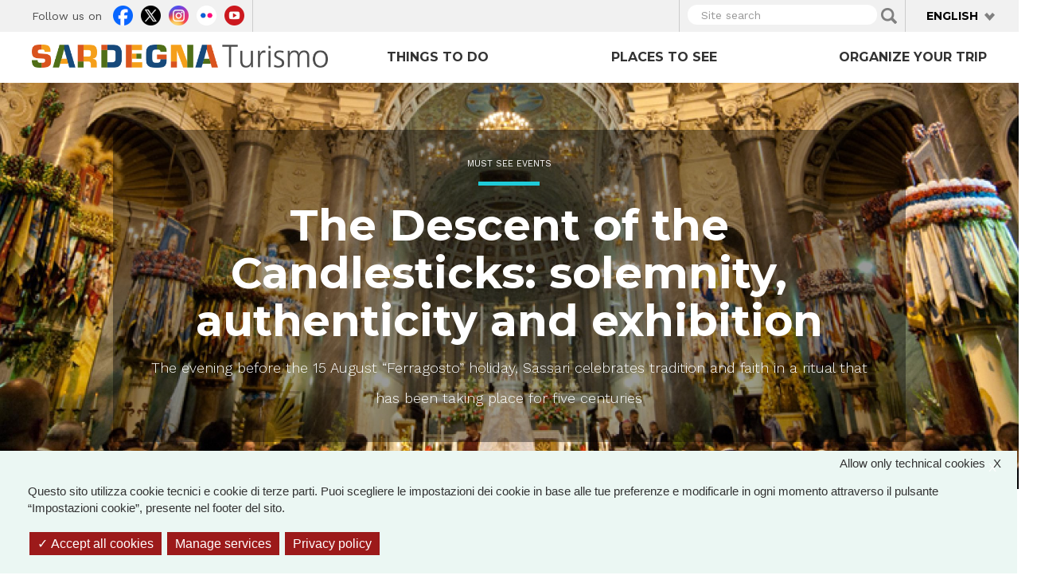

--- FILE ---
content_type: text/html; charset=utf-8
request_url: https://sardegnaturismo.it/en/descent-candlesticks-solemnity-authenticity-and-exhibition
body_size: 16480
content:
<!DOCTYPE html>
<html lang="en-gb" dir="ltr" prefix="content: http://purl.org/rss/1.0/modules/content/ dc: http://purl.org/dc/terms/ foaf: http://xmlns.com/foaf/0.1/ rdfs: http://www.w3.org/2000/01/rdf-schema# sioc: http://rdfs.org/sioc/ns# sioct: http://rdfs.org/sioc/types# skos: http://www.w3.org/2004/02/skos/core# xsd: http://www.w3.org/2001/XMLSchema# owl: http://www.w3.org/2002/07/owl# rdf: http://www.w3.org/1999/02/22-rdf-syntax-ns# rss: http://purl.org/rss/1.0/ site: https://sardegnaturismo.it/en/ns# schema: http://schema.org/">

  <head>
    <link rel="profile" href="http://www.w3.org/1999/xhtml/vocab" />
    <meta charset="utf-8">
    <meta name="viewport" content="width=device-width, initial-scale=1.0">
    <meta name="google-site-verification" content="RhRpxQgxukzedLWVh-7_oZHfNvyK-4aVyTb6L_VALxI" />
    <meta http-equiv="Content-Type" content="text/html; charset=utf-8" />
<link rel="shortcut icon" href="https://sardegnaturismo.it/sites/all/themes/st_theme/favicon.ico" type="image/vnd.microsoft.icon" />
<meta name="description" content="The evening before the 15 August “Ferragosto” holiday, Sassari celebrates tradition and faith in a ritual that has been taking place for five centuries" />
<meta name="keywords" content="vacanze, sardegna, mare, cultura, enogastronomia, folklore" />
<meta name="generator" content="Drupal 7 (http://drupal.org)" />
<link rel="image_src" href="https://sardegnaturismo.it/sites/default/files/candelieri_chiesa_di_santa_maria.jpg" />
<link rel="canonical" href="https://sardegnaturismo.it/en/descent-candlesticks-solemnity-authenticity-and-exhibition" />
<link rel="shortlink" href="https://sardegnaturismo.it/en/node/128296" />
<meta property="og:site_name" content="SardegnaTurismo - Sito ufficiale del turismo della Regione Sardegna" />
<meta property="og:type" content="article" />
<meta property="og:title" content="The Descent of the Candlesticks: solemnity, authenticity and exhibition" />
<meta property="og:url" content="https://sardegnaturismo.it/en/descent-candlesticks-solemnity-authenticity-and-exhibition" />
<meta property="og:description" content="The evening before the 15 August “Ferragosto” holiday, Sassari celebrates tradition and faith in a ritual that has been taking place for five centuries" />
<meta property="og:updated_time" content="2025-08-01T13:11:23+02:00" />
<meta property="og:image" content="https://sardegnaturismo.it/sites/default/files/candelieri_chiesa_di_santa_maria.jpg" />
<meta property="og:latitude" content="39" />
<meta property="og:longitude" content="9" />
<meta name="twitter:card" content="summary" />
<meta name="twitter:creator" content="@SardegnaTurismo" />
<meta property="og:region" content="Sardinia" />
<meta name="twitter:title" content="The Descent of the Candlesticks: solemnity, authenticity and" />
<meta name="twitter:url" content="https://sardegnaturismo.it/en/descent-candlesticks-solemnity-authenticity-and-exhibition" />
<meta name="twitter:description" content="The evening before the 15 August “Ferragosto” holiday, Sassari celebrates tradition and faith in a ritual that has been taking place for five centuries" />
<meta property="og:country_name" content="Italy" />
<meta name="twitter:image" content="https://sardegnaturismo.it/sites/default/files/candelieri_chiesa_di_santa_maria.jpg" />
<meta property="article:published_time" content="2017-08-01T11:52:45+02:00" />
<meta property="article:modified_time" content="2025-08-01T13:11:23+02:00" />
<meta itemprop="name" content="The Descent of the Candlesticks: solemnity, authenticity and exhibition" />
<meta itemprop="description" content="The evening before the 15 August “Ferragosto” holiday, Sassari celebrates tradition and faith in a ritual that has been taking place for five centuries" />
<meta itemprop="image" content="https://sardegnaturismo.it/sites/default/files/candelieri_chiesa_di_santa_maria.jpg" />
    <title>The Descent of the Candlesticks: solemnity, authenticity and exhibition | SardegnaTurismo - Sito ufficiale del turismo della Regione Sardegna</title>
    <link href='https://fonts.googleapis.com/css?family=Montserrat:700' rel='stylesheet' type='text/css'>
    <link href='https://fonts.googleapis.com/css?family=Work+Sans:400,300,500,600' rel='stylesheet' type='text/css'>

    <link type="text/css" rel="stylesheet" href="https://sardegnaturismo.it/sites/default/files/css/css_lQaZfjVpwP_oGNqdtWCSpJT1EMqXdMiU84ekLLxQnc4.css" media="all" />
<link type="text/css" rel="stylesheet" href="https://sardegnaturismo.it/sites/default/files/css/css_wK_6OkTymLeGE8EAA_dnsRvCJEpFx6LktC0tHt1BluE.css" media="screen" />
<link type="text/css" rel="stylesheet" href="https://sardegnaturismo.it/sites/default/files/css/css_YmuMqUm--85MDg6GF8xFt60xnxOSYeKArfr5yk0-sVc.css" media="all" />
<link type="text/css" rel="stylesheet" href="https://sardegnaturismo.it/sites/default/files/css/css_fT7WJYhVsTOspagayr1QzEhF1kwMuXkMRNJvfmJif_Y.css" media="all" />
<link type="text/css" rel="stylesheet" href="https://cdn.jsdelivr.net/bootstrap/3.0.2/css/bootstrap.min.css" media="all" />
<link type="text/css" rel="stylesheet" href="https://cdn.jsdelivr.net/npm/@unicorn-fail/drupal-bootstrap-styles@0.0.2/dist/3.3.1/7.x-3.x/drupal-bootstrap.min.css" media="all" />
<link type="text/css" rel="stylesheet" href="https://sardegnaturismo.it/sites/default/files/css/css_zkUOIt1KWgIJZfBMNeFzTnvziMdcMwI1snvrss3lkAg.css" media="all" />
    <!-- HTML5 element support for IE6-8 -->
    <!--[if lt IE 9]>
        <script src="//html5shiv.googlecode.com/svn/trunk/html5.js"></script>
        <![endif]-->
    <script type="text/javascript">
      var base_url = '';
      var use_wai = '1';
      var hide_services = false;
    </script>
    <script src="//code.jquery.com/jquery-1.12.4.js"></script>
<script>window.jQuery || document.write("<script src='/sites/all/modules/contrib/jquery_update/replace/jquery/1.12/jquery.js'>\x3C/script>")</script>
<script src="https://sardegnaturismo.it/sites/default/files/js/js_GOikDsJOX04Aww72M-XK1hkq4qiL_1XgGsRdkL0XlDo.js"></script>
<script src="https://sardegnaturismo.it/sites/default/files/js/js_rNaoLrbKBq2PZ4Nm_xZpFQgoFh4sBHUj7EacW7b0Auw.js"></script>
<script src="https://cdn.jsdelivr.net/bootstrap/3.0.2/js/bootstrap.min.js"></script>
<script src="https://sardegnaturismo.it/sites/default/files/js/js_4GmC5yQmOfvdOrfve-LhZKxPEz5oIu3f3PtjCnBBkwo.js"></script>
<script src="https://sardegnaturismo.it/sites/default/files/js/js_3bq5v65wKiiUTNZWBfWJ1YJRiNIp-Dwb6JTUXQnaDlA.js"></script>
<script src="https://sardegnaturismo.it/sites/default/files/js/js_Pwa0ltQst-mablL39Lmw8OoDKGzDx7fGzQR1DNjnszk.js"></script>
<script src="https://sardegnaturismo.it/sites/default/files/js/js_OLgr-593LYCzF1vZ05PpqLNjLgPEsdxeuLPiASPOib8.js"></script>
<script>jQuery.extend(Drupal.settings, {"basePath":"\/","pathPrefix":"en\/","setHasJsCookie":0,"ajaxPageState":{"theme":"st_theme","theme_token":"BkHv-XTEUp1-JAeweTZAq15dAgd-Z575TyN_PR0iDkA","jquery_version":"1.12","jquery_version_token":"zzglyJxpXSYG4Q-agpkMcEkXudJGRxujCJ56EYrykGg","js":{"sites\/all\/libraries\/owl-carousel\/owl.carousel.min.js":1,"sites\/all\/modules\/contrib\/menu_minipanels\/js\/menu_minipanels.js":1,"sites\/all\/libraries\/qtip\/jquery.qtip-1.0.0-rc3.min.js":1,"sites\/all\/modules\/contrib\/owlcarousel\/includes\/js\/owlcarousel.settings.js":1,"sites\/all\/themes\/bootstrap\/js\/bootstrap.js":1,"\/\/code.jquery.com\/jquery-1.12.4.js":1,"0":1,"misc\/jquery-extend-3.4.0.js":1,"misc\/jquery-html-prefilter-3.5.0-backport.js":1,"misc\/jquery.once.js":1,"misc\/drupal.js":1,"sites\/all\/modules\/contrib\/jquery_update\/js\/jquery_browser.js":1,"sites\/all\/modules\/contrib\/jquery_update\/replace\/ui\/external\/jquery.cookie.js":1,"sites\/all\/modules\/contrib\/jquery_update\/replace\/jquery.form\/4\/jquery.form.js":1,"misc\/form-single-submit.js":1,"misc\/ajax.js":1,"sites\/all\/modules\/contrib\/jquery_update\/js\/jquery_update.js":1,"https:\/\/cdn.jsdelivr.net\/bootstrap\/3.0.2\/js\/bootstrap.min.js":1,"sites\/all\/modules\/contrib\/entityreference\/js\/entityreference.js":1,"sites\/all\/modules\/developer\/st_instagram\/js\/instagram.js":1,"public:\/\/languages\/en-gb_uDEv3hM31yNaSlcwYem-dUyyJVO7b3L59yh0g22e_OI.js":1,"sites\/all\/libraries\/colorbox\/jquery.colorbox-min.js":1,"sites\/all\/modules\/contrib\/colorbox\/js\/colorbox.js":1,"sites\/all\/modules\/contrib\/views\/js\/base.js":1,"sites\/all\/themes\/bootstrap\/js\/misc\/_progress.js":1,"sites\/all\/modules\/contrib\/views_load_more\/views_load_more.js":1,"sites\/all\/modules\/contrib\/views\/js\/ajax_view.js":1,"sites\/all\/modules\/contrib\/menu_minipanels\/js\/menu_minipanels.callbacks.js":1,"sites\/all\/modules\/contrib\/field_group\/field_group.js":1,"sites\/all\/themes\/st_theme\/js\/st_tarteaucitron.init.js":1,"sites\/all\/themes\/st_theme\/tarteaucitron\/tarteaucitron.js":1,"sites\/all\/themes\/st_theme\/tarteaucitron\/tarteaucitron.services.js":1,"sites\/all\/themes\/st_theme\/tarteaucitron\/lang\/tarteaucitron.en.js":1,"sites\/all\/themes\/st_theme\/js\/st_tarteaucitron.config.js":1,"sites\/all\/themes\/st_theme\/js\/st_tarteaucitron.services.js":1,"sites\/all\/themes\/st_theme\/js\/openlayers_fix_bug.js":1,"sites\/all\/themes\/st_theme\/js\/uniform.js":1,"sites\/all\/themes\/st_theme\/js\/dynamics.js":1,"sites\/all\/themes\/st_theme\/js\/openlayers_behavior_popup.js":1,"sites\/all\/themes\/st_theme\/js\/collapsible_facets.js":1,"sites\/all\/themes\/st_theme\/js\/top-bar-affix.js":1,"sites\/all\/themes\/st_theme\/js\/dove-dormire.js":1,"sites\/all\/themes\/st_theme\/js\/attrattori.js":1,"sites\/all\/themes\/st_theme\/js\/megamenu.js":1,"sites\/all\/themes\/bootstrap\/js\/modules\/views\/js\/ajax_view.js":1,"sites\/all\/themes\/bootstrap\/js\/misc\/ajax.js":1},"css":{"modules\/system\/system.base.css":1,"sites\/all\/libraries\/owl-carousel\/owl.carousel.css":1,"sites\/all\/libraries\/owl-carousel\/owl.theme.css":1,"sites\/all\/libraries\/owl-carousel\/owl.transitions.css":1,"modules\/field\/theme\/field.css":1,"modules\/node\/node.css":1,"sites\/all\/modules\/contrib\/views\/css\/views.css":1,"sites\/all\/modules\/contrib\/ckeditor\/css\/ckeditor.css":1,"sites\/all\/modules\/contrib\/ctools\/css\/ctools.css":1,"sites\/all\/modules\/contrib\/panels\/css\/panels.css":1,"sites\/all\/modules\/contrib\/content_type_extras\/css\/content_type_extras.css":1,"modules\/locale\/locale.css":1,"sites\/all\/modules\/contrib\/panels\/plugins\/layouts\/onecol\/onecol.css":1,"sites\/all\/modules\/contrib\/menu_minipanels\/css\/menu_minipanels.css":1,"sites\/all\/modules\/contrib\/field_collection\/field_collection.theme.css":1,"sites\/all\/modules\/contrib\/hierarchical_select\/hierarchical_select.css":1,"https:\/\/cdn.jsdelivr.net\/bootstrap\/3.0.2\/css\/bootstrap.min.css":1,"https:\/\/cdn.jsdelivr.net\/npm\/@unicorn-fail\/drupal-bootstrap-styles@0.0.2\/dist\/3.3.1\/7.x-3.x\/drupal-bootstrap.min.css":1,"sites\/all\/themes\/st_theme\/css\/bootstrap-overrides.css":1,"sites\/all\/themes\/st_theme\/css\/drupal-overrides.css":1,"sites\/all\/themes\/st_theme\/css\/global.css":1,"sites\/all\/themes\/st_theme\/css\/home.css":1,"sites\/all\/themes\/st_theme\/css\/nodes.css":1,"sites\/all\/themes\/st_theme\/css\/first-level-pages.css":1,"sites\/all\/themes\/st_theme\/css\/second-level-pages.css":1,"sites\/all\/themes\/st_theme\/css\/strutture.css":1,"sites\/all\/themes\/st_theme\/css\/esplora.css":1,"sites\/all\/themes\/st_theme\/css\/ricerca.css":1,"sites\/all\/themes\/st_theme\/css\/small.css":1,"sites\/all\/themes\/st_theme\/css\/medium.css":1,"sites\/all\/themes\/st_theme\/css\/large.css":1,"sites\/all\/themes\/st_theme\/css\/small-only.css":1,"sites\/all\/themes\/st_theme\/css\/x-small.css":1,"sites\/all\/themes\/st_theme\/css\/javascript-disabled.css":1,"sites\/all\/themes\/st_theme\/colorbox\/minimal\/colorbox.css":1,"sites\/all\/themes\/st_theme\/css\/instagram.css":1,"sites\/all\/themes\/st_theme\/tarteaucitron\/css\/tarteaucitron.css":1,"sites\/all\/themes\/st_theme\/css\/uniform.css":1}},"colorbox":{"transition":"elastic","speed":"350","opacity":"0.85","slideshow":false,"slideshowAuto":true,"slideshowSpeed":"2500","slideshowStart":"start slideshow","slideshowStop":"stop slideshow","current":"{current} of {total}","previous":"\u00ab Prev","next":"Next \u00bb","close":"x","overlayClose":true,"returnFocus":true,"maxWidth":"98%","maxHeight":"80%","initialWidth":"300","initialHeight":"250","fixed":true,"scrolling":true,"mobiledetect":true,"mobiledevicewidth":"230px","file_public_path":"\/sites\/default\/files","specificPagesDefaultValue":"admin*\nimagebrowser*\nimg_assist*\nimce*\nnode\/add\/*\nnode\/*\/edit\nprint\/*\nprintpdf\/*\nsystem\/ajax\nsystem\/ajax\/*"},"urlIsAjaxTrusted":{"\/en\/ricerca":true,"\/en\/views\/ajax":true},"facetapi":{"view_args":{"banner_megamenu:block":[],"eventi_da_non_perdere:page":["rally-italia-sardegna-2023","rally-italia-sardegna-2023"],"termini_tassonomia_megamenu:block":[],"banner_megamenu:block_1":[],"destinazioni_megamenu:block":[],"banner_megamenu:block_2":[],"termini_tassonomia_megamenu:block_2":[],"termini_tassonomia_megamenu:block_3":[],"termini_tassonomia_megamenu:block_4":[],"jumbotron_top_contenuti:block":["128296","128296","128296","128296","128296","128296"],"protagonisti_di_quest_articolo:block":["128296","128296","128296","128296","128296"],"potrebbero_piacerti_anche:block":["128296","128296","128296","128296"],"banner_megamenu:block-1":[],"banner_megamenu:block_1-1":[]},"exposed_input":{"banner_megamenu:block":[],"eventi_da_non_perdere:page":{"field_riassunto_mese_tid":[],"field_tipo_di_evento_tid":[]},"termini_tassonomia_megamenu:block":[],"banner_megamenu:block_1":[],"destinazioni_megamenu:block":[],"banner_megamenu:block_2":[],"termini_tassonomia_megamenu:block_2":[],"termini_tassonomia_megamenu:block_3":[],"termini_tassonomia_megamenu:block_4":[],"jumbotron_top_contenuti:block":[],"protagonisti_di_quest_articolo:block":[],"potrebbero_piacerti_anche:block":[],"banner_megamenu:block-1":[],"banner_megamenu:block_1-1":[]},"view_path":{"banner_megamenu:block":null,"eventi_da_non_perdere:page":"eventi","termini_tassonomia_megamenu:block":null,"banner_megamenu:block_1":null,"destinazioni_megamenu:block":null,"banner_megamenu:block_2":null,"termini_tassonomia_megamenu:block_2":null,"termini_tassonomia_megamenu:block_3":null,"termini_tassonomia_megamenu:block_4":null,"jumbotron_top_contenuti:block":null,"protagonisti_di_quest_articolo:block":null,"potrebbero_piacerti_anche:block":null,"banner_megamenu:block-1":null,"banner_megamenu:block_1-1":null},"view_dom_id":{"banner_megamenu:block":"cbfe825b27a7f97aabdcc5f1493e1fb7","eventi_da_non_perdere:page":"21ee09467db80cc738722e7378ff4f36","termini_tassonomia_megamenu:block":"ddaecd2632f742786ebead47cad6d48d","banner_megamenu:block_1":"be6ee5fc676942072a697fec7a2f1a8e","destinazioni_megamenu:block":"601310900d00dc8189eac4be215f6a8d","banner_megamenu:block_2":"1ba35cdc00cd0df10f41c19227cf8371","termini_tassonomia_megamenu:block_2":"2225e33962df9c26026d256abe890b28","termini_tassonomia_megamenu:block_3":"57afd574d1147832a3b050270c3e93c4","termini_tassonomia_megamenu:block_4":"5bed896b7fba4f5b6bebcf7d2ff12793","jumbotron_top_contenuti:block":"bf9074bc66e8842baecb0ccd678ae210","protagonisti_di_quest_articolo:block":"136131ae0ef9fa4d55cf694822841169","potrebbero_piacerti_anche:block":"aec6eff6d6f317caeeaad6595f3861b0","banner_megamenu:block-1":"88ac2441c2b1d4489b30c2d92110657b","banner_megamenu:block_1-1":"9a8d7842f95298e4ebb5595ea069fdd9"}},"better_exposed_filters":{"views":{"banner_megamenu":{"displays":{"block":{"filters":[]},"block_1":{"filters":[]},"block_2":{"filters":[]}}},"termini_tassonomia_megamenu":{"displays":{"block":{"filters":[]},"block_2":{"filters":[]},"block_3":{"filters":[]},"block_4":{"filters":[]}}},"destinazioni_megamenu":{"displays":{"block":{"filters":[]}}},"jumbotron_top_contenuti":{"displays":{"block":{"filters":[]}}},"protagonisti_di_quest_articolo":{"displays":{"block":{"filters":[]}}},"potrebbero_piacerti_anche":{"displays":{"block":{"filters":[]}}}}},"owlcarousel":{"owl-carousel-block191":{"settings":{"items":3,"itemsDesktop":["1190",2],"itemsDesktopSmall":["992",1],"itemsTablet":["768",1],"itemsTabletSmall":["768",1],"itemsMobile":["768",1],"singleItem":false,"itemsScaleUp":false,"slideSpeed":200,"paginationSpeed":800,"rewindSpeed":1000,"autoPlay":"5000000000","stopOnHover":true,"navigation":true,"navigationText":["prev","next"],"rewindNav":true,"scrollPerPage":true,"pagination":true,"paginationNumbers":false,"responsive":true,"responsiveRefreshRate":200,"baseClass":"owl-carousel","theme":"owl-theme","lazyLoad":false,"lazyFollow":true,"lazyEffect":"fadeIn","autoHeight":false,"jsonPath":false,"jsonSuccess":false,"dragBeforeAnimFinish":true,"mouseDrag":true,"touchDrag":true,"addClassActive":false,"transitionStyle":"fade"},"views":{"ajax_pagination":0}}},"views":{"ajax_path":"\/en\/views\/ajax","ajaxViews":{"views_dom_id:136131ae0ef9fa4d55cf694822841169":{"view_name":"protagonisti_di_quest_articolo","view_display_id":"block","view_args":"128296","view_path":"node\/128296","view_base_path":null,"view_dom_id":"136131ae0ef9fa4d55cf694822841169","pager_element":0},"views_dom_id:aec6eff6d6f317caeeaad6595f3861b0":{"view_name":"potrebbero_piacerti_anche","view_display_id":"block","view_args":"128296","view_path":"node\/128296","view_base_path":null,"view_dom_id":"aec6eff6d6f317caeeaad6595f3861b0","pager_element":0}}},"menuMinipanels":{"panels":{"panel_1268":{"position":{"target":"custom","target_custom":"#navbar .navbar-nav:after","type":"absolute","container":"#navbar .navbar-nav","corner":{"target":"bottomLeft","tooltip":"bottomLeft"}},"show":{"delay":0,"when":{"event":"mouseenter"},"effect":{"type":"fade","length":50}},"hide":{"delay":100,"effect":{"type":"fade","length":50}},"style":{"name":"light","width":{"min":0,"max":1200},"border":{"width":0,"color":"#ffffff","radius":0}},"mlid":1268},"panel_1267":{"position":{"target":"custom","target_custom":"#navbar .navbar-nav","type":"absolute","container":"#navbar .navbar-nav","corner":{"target":"bottomLeft","tooltip":"topLeft"}},"show":{"delay":0,"when":{"event":"mouseover"},"effect":{"type":"fade","length":50}},"hide":{"delay":100,"effect":{"type":"fade","length":50}},"style":{"name":"light","width":{"min":0,"max":960},"border":{"width":0,"color":"#ffffff","radius":0}},"mlid":1267},"panel_1270":{"position":{"target":"custom","target_custom":"#navbar .navbar-nav","type":"absolute","container":"#navbar .navbar-nav","corner":{"target":"bottomLeft","tooltip":"topLeft"}},"show":{"delay":10,"when":{"event":"mouseover"},"effect":{"type":"fade","length":50}},"hide":{"delay":50,"effect":{"type":"fade","length":50}},"style":{"name":"light","width":{"min":600,"max":1000},"border":{"width":0,"color":"#ffffff","radius":0}},"mlid":1270}}},"field_group":{"fieldset":"full"},"bootstrap":{"anchorsFix":1,"anchorsSmoothScrolling":1,"formHasError":1,"popoverEnabled":1,"popoverOptions":{"animation":1,"html":0,"placement":"right","selector":"","trigger":"click","triggerAutoclose":1,"title":"","content":"","delay":0,"container":"body"},"tooltipEnabled":1,"tooltipOptions":{"animation":1,"html":0,"placement":"auto left","selector":"","trigger":"focus hover","delay":0,"container":"body"}}});</script>
  </head>

  <body class="html not-front not-logged-in no-sidebars page-node page-node- page-node-128296 node-type-ispiratore i18n-en-gb" >
        <div id="skip-link">
      <a href="#main-content" class="element-invisible element-focusable">Skip to main content</a>
    </div>
        
<div id="page-head">
    <div id="page-top" class="top-fixed">
        <header role="banner" class="container">
            <div class="row">
                <div class="col-sm-5 col-md-4 hidden-xs">
                    <div class="row">
                          <div class="region region-header-left">
    <div id="block-menu-menu-link-social" class="block block-menu col-sm-12">

    <h2 class="block-title">Follow us on</h2>
  
    
  
  <div class="content">
    <ul class="menu nav"><li class="first leaf facebook"><a href="https://www.facebook.com/pages/Visit-Sardinia/287741784610939" title="">Facebook</a></li>
<li class="leaf twitter"><a href="https://twitter.com/SardegnaTurismo" title="">Twitter</a></li>
<li class="leaf instagram"><a href="https://www.instagram.com/visit.sardinia/" title="">Instagram</a></li>
<li class="leaf flickr"><a href="http://www.flickr.com/photos/75094637@N06/sets/" title="">Flickr</a></li>
<li class="last leaf youtube"><a href="http://www.youtube.com/user/visitsardiniatourism" title="">Youtube</a></li>
</ul>  </div>
</div>
  </div>
                    </div>
                </div>
                <div class="col-sm-2 col-md-offset-2 hidden-xs">
                                    </div>
                <div class="col-md-4 col-sm-5">
                    <div class="row">
                          <div class="region region-header-right">
    <div id="block-views-d608c212b90c2c0b8a6e2c6784517769" class="block block-views col-xs-9 col-sm-9">

    
    
  
  <div class="content">
    <form action="/en/ricerca" method="get" id="views-exposed-form-vista-di-ricerca-page-ricerca" accept-charset="UTF-8"><div><div class="views-exposed-form">
  <div class="views-exposed-widgets clearfix">
          <div id="edit-search-api-views-fulltext-wrapper" class="views-exposed-widget views-widget-filter-search_api_views_fulltext">
                        <div class="views-widget">
          <div class="form-item form-item-search-api-views-fulltext form-type-textfield form-group"><input placeholder="Site search" class="form-control form-text" type="text" id="edit-search-api-views-fulltext" name="search_api_views_fulltext" value="" size="30" maxlength="128" /> <label class="control-label element-invisible" for="edit-search-api-views-fulltext">Site search</label>
</div>        </div>
              </div>
                    <div class="views-exposed-widget views-submit-button">
      <button type="submit" id="edit-submit-vista-di-ricerca" name="" value="Applica" class="btn btn-default form-submit">Applica</button>
    </div>
      </div>
</div>
</div></form>  </div>
</div>
<div id="block-locale-language-content" class="block block-locale col-xs-3 col-sm-3 clearfix">
    <div class="dropdown">
        <a data-close-others="false" data-delay="1000" data-hover="dropdown" data-toggle="dropdown" class="dropdown-toggle" href="#">
            <span class="caret"></span>
            English 

        </a>

        <ul class="dropdown-menu language-switcher-locale-url"><li class="it first"><a href="/it/discesa-dei-candelieri-solennita-e-spettacolo" class="language-link" xml:lang="it">Italiano</a></li>
<li class="en-gb active"><a href="/en/descent-candlesticks-solemnity-authenticity-and-exhibition" class="language-link active" xml:lang="en-gb">English</a></li>
<li class="fr"><a href="/fr/la-descente-des-chandeliers-de-la-solennite-et-du-spectacle" class="language-link" xml:lang="fr">Français</a></li>
<li class="de"><a href="/de/die-abgang-der-kerzen-feierlichkeit-und-schauspiel" class="language-link" xml:lang="de">Deutsch</a></li>
<li class="es"><a href="/es/el-descenso-de-los-candeleros-solemnidad-y-espectaculo" class="language-link" xml:lang="es">Español</a></li>
<li class="ru"><a href="/ru/spusk-podsvechnikov-torzhestvennost-autentichnost-i-zhertvennost" class="language-link" xml:lang="ru">Русский</a></li>
<li class="zh-hans last"><a href="/zh/zhu-tai-jie-long-chong-chun-po-jing-cai" class="language-link" xml:lang="zh-hans">简体中文</a></li>
</ul>    </div>
</div>  </div>
                    </div>
                </div>
            </div>
        </header> <!-- /#page-header -->
    </div> 

    <header id="navbar" role="banner" class="navbar navbar-default affix-top">
        <div class="container">
            <div class="row">
                <div class="col-sm-4">
                    <div class="navbar-header">

                                                  <a class="logo navbar-btn pull-left" href="/en" title="Home">
                              <img src="https://sardegnaturismo.it/sites/all/themes/st_theme/logo.png" alt="Home" title="Home" />
                          </a>
                        

                        <button type="button" class="navbar-toggle" data-toggle="collapse" data-target=".navbar-collapse">
                            <span class="sr-only">Toggle navigation</span>
                            <span class="icon-bar"></span>
                            <span class="icon-bar"></span>
                            <span class="icon-bar"></span>
                        </button>

                    </div>
                </div>

                                  <div class="col-sm-8">
                      <div class="navbar-collapse collapse">
                          <nav role="navigation">
                                                              <ul class="menu nav navbar-nav"><li class="first expanded cosa-fare"><a href="/en/activities" title="" class="menu-minipanel menu-minipanel-1268">Things to do</a><ul class="menu nav"><li class="first leaf calendario-eventi"><a href="/en/events" title="">Calendar of events</a></li>
<li class="last leaf itinerari"><a href="/en/itineraries" title="">Itineraries</a></li>
</ul></li>
<li class="leaf dove-andare"><a href="/en/places" title="" class="menu-minipanel menu-minipanel-1267">Places to see</a></li>
<li class="last leaf organizza-il-tuo-viaggio"><a href="/en/plan" title="" class="menu-minipanel menu-minipanel-1270">Organize your trip</a></li>
</ul>                                                                                                                            <div class="region region-navigation">
    <div id="block-panels-mini-menu-cosa-fare" class="block block-panels-mini">

    
    
  
  <div class="content">
    <div class="st-bootstrap-threecol" id="mini-panel-menu_cosa_fare">


          <div class="row">
          <div class="group-grey col-sm-9">
              <row>
                  <div class="col first">
                                        </div>
                  <div class="col second">
                      <div class="panel-pane pane-block pane-views-008d855945034da72b05b72f90a7de44 col-sm-8 pane-views"  >
  
      
  
  <div class="pane-content">
    <div class="view view-termini-tassonomia-megamenu view-id-termini_tassonomia_megamenu view-display-id-block view-dom-id-5a412dc76addb5ff8550408d51652c80">
        
  
  
      <div class="view-content">
      <div class="item-list">    <ul>          <li class="views-row views-row-1 views-row-odd views-row-first">  
  <div class="views-field views-field-name-i18n">        <span class="field-content"><a href="/en/cosa-fare/noi-camminiamo-sardegna?language=ru">We walk in Sardinia</a></span>  </div></li>
          <li class="views-row views-row-2 views-row-even">  
  <div class="views-field views-field-name-i18n">        <span class="field-content"><a href="/en/activities/beach-life?language=ru">Beach life</a></span>  </div></li>
          <li class="views-row views-row-3 views-row-odd">  
  <div class="views-field views-field-name-i18n">        <span class="field-content"><a href="/en/activities/outdoor-activities?language=ru">Active</a></span>  </div></li>
          <li class="views-row views-row-4 views-row-even">  
  <div class="views-field views-field-name-i18n">        <span class="field-content"><a href="/en/activities/wellness-experience?language=ru">Nature and well-being</a></span>  </div></li>
          <li class="views-row views-row-5 views-row-odd">  
  <div class="views-field views-field-name-i18n">        <span class="field-content"><a href="/en/activities/discover-culture?language=ru">Discover the culture</a></span>  </div></li>
          <li class="views-row views-row-6 views-row-even">  
  <div class="views-field views-field-name-i18n">        <span class="field-content"><a href="/en/activities/eat-well?language=ru">Eat well</a></span>  </div></li>
          <li class="views-row views-row-7 views-row-odd">  
  <div class="views-field views-field-name-i18n">        <span class="field-content"><a href="/en/activities/attending-cultural-events?language=ru">Must see events</a></span>  </div></li>
          <li class="views-row views-row-8 views-row-even views-row-last">  
  <div class="views-field views-field-name-i18n">        <span class="field-content"><a href="/en/attivita/unisola-da-esplorare?language=ru">An island to be discovered</a></span>  </div></li>
      </ul></div>    </div>
  
  
  
  
  
  
</div>  </div>

  
  </div>
                  </div>
              </row>

          </div>
                      <div class="col-sm-3 col">
                <div class="third">
                    <div class="panel-pane pane-block pane-menu-block-1 pane-menu-block"  >
  
        <h2 class="pane-title">
      Things to do    </h2>
    
  
  <div class="pane-content">
    <div class="menu-block-wrapper menu-block-1 menu-name-main-menu parent-mlid-1268 menu-level-1">
  <ul class="menu nav"><li class="first leaf menu-mlid-1724 calendario-eventi"><a href="/en/events" title="">Calendar of events</a></li>
<li class="last leaf menu-mlid-1859 itinerari"><a href="/en/itineraries" title="">Itineraries</a></li>
</ul></div>
  </div>

  
  </div>
                </div>
            </div>
                  

    </div>
</div>
  </div>
</div>
<div id="block-panels-mini-menu-dove-andare" class="block block-panels-mini">

    
    
  
  <div class="content">
    <div class="st-bootstrap-threecol" id="mini-panel-menu_dove_andare">


          <div class="row">
          <div class="group-grey col-sm-9">
              <row>
                  <div class="col first">
                                        </div>
                  <div class="col second">
                      <div class="panel-pane pane-block pane-views-destinazioni-megamenu-block col-sm-8 pane-views"  >
  
      
  
  <div class="pane-content">
    <div class="view view-destinazioni-megamenu view-id-destinazioni_megamenu view-display-id-block view-dom-id-ef79de24da8c5d1584a002fed79a669d">
        
  
  
      <div class="view-content">
      <div class="item-list">    <ul>          <li class="views-row views-row-1 views-row-odd views-row-first">  
  <div class="views-field views-field-title-field">        <div class="field-content"><a href="/en/places/centre">Centre</a></div>  </div></li>
          <li class="views-row views-row-2 views-row-even">  
  <div class="views-field views-field-title-field">        <div class="field-content"><a href="/en/places/east">East</a></div>  </div></li>
          <li class="views-row views-row-3 views-row-odd">  
  <div class="views-field views-field-title-field">        <div class="field-content"><a href="/en/places/north-east">North East</a></div>  </div></li>
          <li class="views-row views-row-4 views-row-even">  
  <div class="views-field views-field-title-field">        <div class="field-content"><a href="/en/places/north-west">North West</a></div>  </div></li>
          <li class="views-row views-row-5 views-row-odd">  
  <div class="views-field views-field-title-field">        <div class="field-content"><a href="/en/places/west">West</a></div>  </div></li>
          <li class="views-row views-row-6 views-row-even views-row-last">  
  <div class="views-field views-field-title-field">        <div class="field-content"><a href="/en/places/south">South</a></div>  </div></li>
      </ul></div>    </div>
  
  
  
  
  
  
</div>  </div>

  
  </div>
                  </div>
              </row>

          </div>
                      <div class="col-sm-3 col">
                <div class="third">
                    <div class="panel-pane pane-block pane-menu-block-4 pane-menu-block"  >
  
        <h2 class="pane-title">
      Places to see    </h2>
    
  
  <div class="pane-content">
      </div>

  
  </div>
                </div>
            </div>
                  

    </div>
</div>
  </div>
</div>
<div id="block-panels-mini-menu-sardegna-da-conoscere" class="block block-panels-mini">

    
    
  
  <div class="content">
    <div class="panel-display panel-1col clearfix" id="mini-panel-menu_sardegna_da_conoscere">
  <div class="panel-panel panel-col">
    <div><div class="panel-pane pane-block pane-views-0ae28bb11356f9b9d78c5c1836df0916 col-sm-6 pane-views"  >
  
      
  
  <div class="pane-content">
    <div class="view view-termini-tassonomia-megamenu view-id-termini_tassonomia_megamenu view-display-id-block_2 view-dom-id-6bdfd4f2bdf439b0140ffe7bceb49194">
        
  
  
      <div class="view-content">
      <div class="item-list">    <ul>          <li class="views-row views-row-1 views-row-odd views-row-first">  
  <div class="views-field views-field-name-i18n">        <span class="field-content"><a href="/en/learn-about/looking-back-past?language=ru">Looking back to the past</a></span>  </div></li>
          <li class="views-row views-row-2 views-row-even">  
  <div class="views-field views-field-name-i18n">        <span class="field-content"><a href="/en/learn-about/tradition?language=ru">Tradition</a></span>  </div></li>
          <li class="views-row views-row-3 views-row-odd">  
  <div class="views-field views-field-name-i18n">        <span class="field-content"><a href="/en/learn-about/language?language=ru">Language</a></span>  </div></li>
          <li class="views-row views-row-4 views-row-even">  
  <div class="views-field views-field-name-i18n">        <span class="field-content"><a href="/en/learn-about/craftsmanship?language=ru">Craftsmanship</a></span>  </div></li>
          <li class="views-row views-row-5 views-row-odd">  
  <div class="views-field views-field-name-i18n">        <span class="field-content"><a href="/en/learn-about/music?language=ru">Music</a></span>  </div></li>
          <li class="views-row views-row-6 views-row-even">  
  <div class="views-field views-field-name-i18n">        <span class="field-content"><a href="/en/learn-about/nature?language=ru">Nature</a></span>  </div></li>
          <li class="views-row views-row-7 views-row-odd">  
  <div class="views-field views-field-name-i18n">        <span class="field-content"><a href="/en/learn-about/culinary-traditions?language=ru">Culinary traditions</a></span>  </div></li>
          <li class="views-row views-row-8 views-row-even views-row-last">  
  <div class="views-field views-field-name-i18n">        <span class="field-content"><a href="/en/learn-about/architecture?language=ru">Architecture</a></span>  </div></li>
      </ul></div>    </div>
  
  
  
  
  
  
</div>  </div>

  
  </div>
</div>
  </div>
</div>
  </div>
</div>
<div id="block-panels-mini-menu-organizza-viaggio" class="block block-panels-mini">

    
    
  
  <div class="content">
    <div class="st-bootstrap-threecol" id="mini-panel-menu_organizza_viaggio">


          <div class="row">
          <div class="group-grey col-sm-9">
              <row>
                  <div class="col first">
                      <div class="panel-pane pane-block pane-views-a8c4ee0876600926d40126dec03e06cf col-sm-6 pane-views"  >
  
      
  
  <div class="pane-content">
    <div class="view view-termini-tassonomia-megamenu view-id-termini_tassonomia_megamenu view-display-id-block_3 view-dom-id-57afd574d1147832a3b050270c3e93c4">
        
  
  
      <div class="view-content">
      <div class="item-list">    <ul>          <li class="views-row views-row-1 views-row-odd views-row-first">  
  <div class="views-field views-field-name-i18n">        <span class="field-content"><a href="/en/plan/how-arrive-sardinia?language=de">How to arrive in Sardinia</a></span>  </div></li>
          <li class="views-row views-row-2 views-row-even">  
  <div class="views-field views-field-name-i18n">        <span class="field-content"><a href="/en/plan/how-get-around-sardinia?language=de">How to get around Sardinia</a></span>  </div></li>
          <li class="views-row views-row-3 views-row-odd">  
  <div class="views-field views-field-name-i18n">        <span class="field-content"><a href="/en/plan/travelling-safely?language=de">Travelling safely</a></span>  </div></li>
          <li class="views-row views-row-4 views-row-even views-row-last">  
  <div class="views-field views-field-name-i18n">        <span class="field-content"><a href="/en/plan/healthcare?language=de">Healthcare</a></span>  </div></li>
      </ul></div>    </div>
  
  
  
  
  
  
</div>  </div>

  
  </div>
                  </div>
                  <div class="col second">
                      <div class="panel-pane pane-block pane-views-c5887912b9fd4714283a4660c299af6a col-sm-6 pane-views"  >
  
      
  
  <div class="pane-content">
    <div class="view view-termini-tassonomia-megamenu view-id-termini_tassonomia_megamenu view-display-id-block_4 view-dom-id-5bed896b7fba4f5b6bebcf7d2ff12793">
        
  
  
      <div class="view-content">
      <div class="item-list">    <ul>          <li class="views-row views-row-1 views-row-odd views-row-first">  
  <div class="views-field views-field-name-i18n">        <span class="field-content"><a href="/en/plan/weather-sardinia?language=de">The weather in Sardinia</a></span>  </div></li>
          <li class="views-row views-row-2 views-row-even">  
  <div class="views-field views-field-name-i18n">        <span class="field-content"><a href="/en/plan/disabled-travellers?language=de">Disabled travellers</a></span>  </div></li>
          <li class="views-row views-row-3 views-row-odd views-row-last">  
  <div class="views-field views-field-name-i18n">        <span class="field-content"><a href="/en/plan/practical-advices?language=de">Practical advices</a></span>  </div></li>
      </ul></div>    </div>
  
  
  
  
  
  
</div>  </div>

  
  </div>
                  </div>
              </row>

          </div>
                      <div class="col-sm-3 col">
                <div class="third">
                    <div class="panel-pane pane-block pane-menu-block-2 pane-menu-block"  >
  
      
  
  <div class="pane-content">
      </div>

  
  </div>
                </div>
            </div>
                  

    </div>
</div>
  </div>
</div>
  </div>
                                                        </nav>

                      </div>
                  </div>
                            </div>
        </div>
    </header>
</div>


<div class="container">
                          </div>

  <div id="page-highlighted" class="highlighted">
      <div class=" jumbotron row">
                                <h1 class="page-header">The Descent of the Candlesticks: solemnity, authenticity and exhibition</h1>
                                <div class="region region-highlighted">
    <div id="block-views-jumbotron-top-contenuti-block" class="block block-views">

    
    
  
  <div class="content">
    <div class="view view-jumbotron-top-contenuti view-id-jumbotron_top_contenuti view-display-id-block content-top-container view-dom-id-bf9074bc66e8842baecb0ccd678ae210">
        
  
  
      <div class="view-content">
        <div class="views-row views-row-1 views-row-odd views-row-first views-row-last">
        <div class="views-field views-field-field-immagine-top"><div class="field-content"><img typeof="foaf:Image" class="img-responsive" src="https://sardegnaturismo.it/sites/default/files/styles/top_pagina/public/candelieri_chiesa_di_santa_maria.jpg?itok=WHmVtbw1" width="1680" height="510" alt="Candelieri - Chiesa di santa Maria" title="Candelieri - Chiesa di santa M" /></div></div>    <div class="text-content-top dark">
        <div class="container">
            <div class="row">
                <div class="content col-lg-10 col-lg-offset-1">
                    <div class="text-content">
                                                    
                                                        <div class="field-content"><div class="field-type-taxonomy-term-reference"><a href="/en/activities/attending-cultural-events">Must see events</a></div></div>
                                                    
                                                        <div class="field-content"></div>
                                                    
                                                        <h2 class="field-content">The Descent of the Candlesticks: solemnity, authenticity and exhibition</h2>
                                                    
                                                        <div class="field-content">The evening before the 15 August “Ferragosto” holiday, Sassari celebrates tradition and faith in a ritual that has been taking place for five centuries</div>
                                            </div>
                </div>
            </div>
        </div>
    </div>
  </div>
    </div>
  
  
  
  
  
  
</div>  </div>
</div>
  </div>
      </div>
  </div>
<div id="main-content"></div>
<div id="page-content" class="">
          <section>
            <div class="region region-content">
    <div class="container"><div class="container">
    <div class="row">
        <div class="col-lg-10 col-lg-offset-1">
                <ol class="breadcrumb"><li><a href="/en">Home</a></li>
<li class="active">The Descent of the Candlesticks: solemnity, authenticity and exhibition</li>
</ol>        </div>
    </div>
</div>

<div id="node-128296" class=" node node-ispiratore clearfix" about="/en/descent-candlesticks-solemnity-authenticity-and-exhibition" typeof="schema:Article sioc:Item foaf:Document">
    <div class="container first-block">
        <div class="row">
            <div class="introduction content-body col-lg-10 col-lg-offset-1">



                <div class="field field-name-field-citazione-iniziale field-type-text-long field-label-hidden"><div class="field-items"><div class="field-item even item-1 first last" property="schema:alternativeHeadline">a combination of faith and charm, sacredness and appeal, mysticism and symbolism</div></div></div><div class="field field-name-body field-type-text-with-summary field-label-hidden"><div class="field-items"><div class="field-item even item-1 first last" property="schema:articleBody content:encoded"><p>An atmosphere filled with passion and devotion. An austere scenario that is, at the same time, engaging, colourful and inebriating. The <em>Festha Manna</em> is event par excellence in <strong>Sassari</strong>. It is a moment of authentic and identity values, expressions of community and of tradition. It is the moment of the <em>Faradda di li Candareri </em>, the Descent of the Candlesticks, a dancing procession of large wooden columns, votive and symbolic candles, that advance along the town’s historical roads, from <strong>Piazza Castello</strong>, along Corso Vittorio Emanuele, to the <strong>Church of Santa Maria di Betlem</strong>. In 2013, it was included in the <strong>UNESCO</strong> Intangible Cultural Heritage List. In mid-summer, you can combine relaxation on the splendid beaches in the northwestern part of the Island with a moment of 'alternative' culture that will allow you to discover the charm of Sardinian traditions.</p>
</div></div></div><div class="field-collection-container clearfix"><div class="field field-name-field-elementi-ispirazionali field-type-field-collection field-label-hidden"><div class="field-items"><div class="field-item even item-1 first" property="schema:articleSection"><div class="field-collection-view clearfix view-mode-full"><div  about="/en/field-collection/field-elementi-ispirazionali/18436">
    <div class="content">
        
                    <div class="row">
                <div class="col-sm-6">
                    <div id="file-31806" class="file file-image file-image-jpeg">


    <div class="file-content" >

        <a href="https://sardegnaturismo.it/sites/default/files/styles/large_retina/public/vestizione_dei_candelieri.jpg?itok=UpjZzU1h" title="Vestizione dei candelieri. Credits: Archivio fotografico del Comune di Sassari. License: @ All rights reserved." class="colorbox" data-colorbox-gallery="gallery-all-cu_9Aj8z_Uw" data-cbox-img-attrs="{&quot;title&quot;: &quot;Vestizione dei candelieri&quot;, &quot;alt&quot;: &quot;Vestizione dei candelieri&quot;}"><img typeof="foaf:Image" class="img-responsive" src="https://sardegnaturismo.it/sites/default/files/styles/2-colonne/public/vestizione_dei_candelieri.jpg?itok=ESDSK2ds" width="484" height="370" alt="Vestizione dei candelieri" title="Vestizione dei candelieri" /></a>        <div class="metadata">
            <div class="field field-name-field-didascalia field-type-text field-label-hidden"><div class="field-items"><div class="field-item even item-1 first last">Vestizione dei candelieri</div></div></div><div class="field field-name-field-credits field-type-text field-label-inline clearfix"><div class="field-label">Credits<span class="field-colon">:&nbsp</span></div><div class="field-items"><div class="field-item even item-1 first last">Archivio fotografico del Comune di Sassari</div></div></div><div class="field field-name-field-licenza-creative-commons field-type-taxonomy-term-reference field-label-inline clearfix"><div class="field-label">Licenza<span class="field-colon">:&nbsp</span></div><div class="field-items"><div class="field-item even item-1 first last"><a href="/en/licenze-creative-commons/all-rights-reserved" typeof="skos:Concept" property="rdfs:label skos:prefLabel" datatype="">@ All rights reserved</a></div></div></div>        </div>
    </div>

</div>
                </div>
                <div class="col-sm-6">
                    <div id="file-31811" class="file file-image file-image-jpeg">


    <div class="file-content" >

        <a href="https://sardegnaturismo.it/sites/default/files/styles/large_retina/public/candelieri_-_discesa.jpg?itok=kmWPWPgh" title="Discesa dei Candelieri. Credits: Archivio fotografico del Comune di Sassari. License: @ All rights reserved." class="colorbox" data-colorbox-gallery="gallery-all-cu_9Aj8z_Uw" data-cbox-img-attrs="{&quot;title&quot;: &quot;Discesa dei Candelieri&quot;, &quot;alt&quot;: &quot;Discesa dei Candelieri&quot;}"><img typeof="foaf:Image" class="img-responsive" src="https://sardegnaturismo.it/sites/default/files/styles/2-colonne/public/candelieri_-_discesa.jpg?itok=KyWNB9l9" width="484" height="370" alt="Discesa dei Candelieri" title="Discesa dei Candelieri" /></a>        <div class="metadata">
            <div class="field field-name-field-didascalia field-type-text field-label-hidden"><div class="field-items"><div class="field-item even item-1 first last">Discesa dei Candelieri</div></div></div><div class="field field-name-field-credits field-type-text field-label-inline clearfix"><div class="field-label">Credits<span class="field-colon">:&nbsp</span></div><div class="field-items"><div class="field-item even item-1 first last">Archivio fotografico del Comune di Sassari</div></div></div><div class="field field-name-field-licenza-creative-commons field-type-taxonomy-term-reference field-label-inline clearfix"><div class="field-label">Licenza<span class="field-colon">:&nbsp</span></div><div class="field-items"><div class="field-item even item-1 first last"><a href="/en/licenze-creative-commons/all-rights-reserved" typeof="skos:Concept" property="rdfs:label skos:prefLabel" datatype="">@ All rights reserved</a></div></div></div>        </div>
    </div>

</div>
                </div>
            </div>
        
                    <div class="field field-name-field-frase-breve-elementi-ispir field-type-text field-label-hidden"><div class="field-items"><div class="field-item even item-1 first last">the engaging and inebriating dance of the animated candles</div></div></div>        
                    <div class="field field-name-field-testo-elementi-ispiratore- field-type-text-long field-label-hidden"><div class="field-items"><div class="field-item even item-1 first last" property=""><p>For five centuries, every year, the <em>Faradda </em>has been renewing the vow made to the Virgin Mary of the Assumption (Madonna Assunta). It originated in Pisa, at a time when Sassari was one of its colonies. The first celebrations date back to the 13th century, with the offering of <em>candles</em> to the Virgin Mary, in mid-August, by the town's trade corporations. The first evidence documenting this goes back to 1504. Along with the traditional offering, the deeper value of the vow made to the Virgin Mary was added, the intercession of whom led to the end of an epidemic of the plague. According to the Sassari-born historian Enrico Costa, the institution of the celebration with this meaning took place in 1528. After this, the celebration remained 'uncontaminated' for five centuries, becoming enriched over the years with goliardic spirit and pomp. There are approximately ten large candles, each representing a <strong><em>gremio</em></strong> (guild), and hence a corporation: shoemakers, agricultural workers, blacksmiths, carpenters, butchers, farmers, masons, greengrocers, <em>piccapietre </em>(stone-cutters), tailors and wayfarers.</p>
</div></div></div>        

    </div>
</div>
</div></div><div class="field-item odd item-2" property="schema:articleSection"><div class="field-collection-view clearfix view-mode-full"><div  about="/en/field-collection/field-elementi-ispirazionali/18441">
    <div class="content">
                    <div class="field field-name-field-media-top-elementi-ispirat field-type-image field-label-hidden"><div class="field-items"><div class="field-item even item-1 first last"><div id="file-31816" class="file file-image file-image-jpeg">


    <div class="file-content" >

        <a href="https://sardegnaturismo.it/sites/default/files/styles/large_retina/public/candelieri_piazza_castello.jpg?itok=vfxZjXLj" title="candelieri in Piazza Castello. Credits: Archivio fotografico del Comune di Sassari. License: @ All rights reserved." class="colorbox" data-colorbox-gallery="gallery-all-cu_9Aj8z_Uw" data-cbox-img-attrs="{&quot;title&quot;: &quot;candelieri in Piazza Castello&quot;, &quot;alt&quot;: &quot;candelieri in Piazza Castello&quot;}"><img typeof="foaf:Image" class="img-responsive" src="https://sardegnaturismo.it/sites/default/files/styles/blocco_top_ispiratore/public/candelieri_piazza_castello.jpg?itok=1wMCbh4F" width="979" height="553" alt="candelieri in Piazza Castello" title="candelieri in Piazza Castello" /></a>        <div class="metadata">
            <div class="field field-name-field-didascalia field-type-text field-label-hidden"><div class="field-items"><div class="field-item even item-1 first last">candelieri in Piazza Castello</div></div></div><div class="field field-name-field-credits field-type-text field-label-inline clearfix"><div class="field-label">Credits<span class="field-colon">:&nbsp</span></div><div class="field-items"><div class="field-item even item-1 first last">Archivio fotografico del Comune di Sassari</div></div></div><div class="field field-name-field-licenza-creative-commons field-type-taxonomy-term-reference field-label-inline clearfix"><div class="field-label">Licenza<span class="field-colon">:&nbsp</span></div><div class="field-items"><div class="field-item even item-1 first last"><a href="/en/licenze-creative-commons/all-rights-reserved" typeof="skos:Concept" property="rdfs:label skos:prefLabel" datatype="">@ All rights reserved</a></div></div></div>        </div>
    </div>

</div>
</div></div></div>
        
        
                    <div class="field field-name-field-frase-breve-elementi-ispir field-type-text field-label-hidden"><div class="field-items"><div class="field-item even item-1 first last">the swaying Candlesticks sway down the roads, their difficult progress led by the gremi</div></div></div>        
                    <div class="field field-name-field-testo-elementi-ispiratore- field-type-text-long field-label-hidden"><div class="field-items"><div class="field-item even item-1 first last" property=""><p>The large wooden columns are carried on the shoulders of the <em>gremianti</em> (members of the guilds), accompanied by the rhythm of pipes and drums. The ritual ends with the fulfilment of the vow inside Santa Maria di Betlem, where the <em>gremi</em> rotate each Candlestick three times in honour of the Virgin Mary. The candlestick is a large wooden cylinder weighing approximately four quintals, formed by three parts: a pedestal, a quadrangular base in which the poles used to carry it are inserted, a three-metre high cylindrical shaft, on which the image of the patron saint or the Virgin Mary is depicted, and a capital, with four or six faces, with portrayals of patron saints and symbols of the trade. On the tailor candlestick, the capital is a brazier. On the top of it, there is a ring of brocade weather vanes forming a crown. The column is adorned with oleander flowers and willow branches and the capital with coloured garlands. Attached to its base are <strong><em>li vetti</em></strong>, multi-coloured silk ribbons, forty metres long. These are held by youths from the <em>gremio</em>) during the descent and are stretched radially during the dance of the candle, creating a captivating visual effect.</p>
</div></div></div>        

    </div>
</div>
</div></div><div class="field-item even item-3 last" property="schema:articleSection"><div class="field-collection-view clearfix view-mode-full field-collection-view-final"><div  about="/en/field-collection/field-elementi-ispirazionali/18446">
    <div class="content">
                    <div class="field field-name-field-media-top-elementi-ispirat field-type-image field-label-hidden"><div class="field-items"><div class="field-item even item-1 first last"><div id="file-31846" class="file file-image file-image-jpeg">


    <div class="file-content" >

        <a href="https://sardegnaturismo.it/sites/default/files/styles/large_retina/public/candelieri_discesa.jpg?itok=cGjoexi0" title="Discesa dei Candelieri. Credits: Archivio fotografico del Comune di Sassari. License: @ All rights reserved." class="colorbox" data-colorbox-gallery="gallery-all-cu_9Aj8z_Uw" data-cbox-img-attrs="{&quot;title&quot;: &quot;Discesa dei Candelieri&quot;, &quot;alt&quot;: &quot;Discesa dei Candelieri&quot;}"><img typeof="foaf:Image" class="img-responsive" src="https://sardegnaturismo.it/sites/default/files/styles/blocco_top_ispiratore/public/candelieri_discesa.jpg?itok=hYt4MCCi" width="979" height="553" alt="Discesa dei Candelieri" title="Discesa dei Candelieri" /></a>        <div class="metadata">
            <div class="field field-name-field-didascalia field-type-text field-label-hidden"><div class="field-items"><div class="field-item even item-1 first last">Discesa dei Candelieri</div></div></div><div class="field field-name-field-credits field-type-text field-label-inline clearfix"><div class="field-label">Credits<span class="field-colon">:&nbsp</span></div><div class="field-items"><div class="field-item even item-1 first last">Archivio fotografico del Comune di Sassari</div></div></div><div class="field field-name-field-licenza-creative-commons field-type-taxonomy-term-reference field-label-inline clearfix"><div class="field-label">Licenza<span class="field-colon">:&nbsp</span></div><div class="field-items"><div class="field-item even item-1 first last"><a href="/en/licenze-creative-commons/all-rights-reserved" typeof="skos:Concept" property="rdfs:label skos:prefLabel" datatype="">@ All rights reserved</a></div></div></div>        </div>
    </div>

</div>
</div></div></div>
        
        
                    <div class="field field-name-field-frase-breve-elementi-ispir field-type-text field-label-hidden"><div class="field-items"><div class="field-item even item-1 first last">a huge crowd participates in the passion of the entire community</div></div></div>        
                    <div class="field field-name-field-testo-elementi-ispiratore- field-type-text-long field-label-hidden"><div class="field-items"><div class="field-item even item-1 first last" property=""><p>Heartfelt and anxiously awaited throughout the year, the celebration officially begins on 5 August with the 'descent of the little Candlesticks' , while on 9 August that of the 'medium Candlesticks' takes place. 11 August is the day of the concert for the Candlesticks in Piazza Santa Caterina. On 12 August, the ‘Golden’ and ‘Silver Candlestick’ ('<em>Candeliere d'oro</em>' e '<em>Candeliere d'argento</em>') awards are presented to Sassari natives who have lived the longest abroad or elsewhere in Italy, along with the ‘Bronze Candlestick’ ('<em>Candeliere di bronzo</em>'), awarded to the non-native who has lived in the city the longest. 14 August marks the highlight of the <em>Faradda</em>: in the early hours of the morning, the dressing of the candles takes place in the house of the <em>obriere</em> (president of the guild) and in the sites where the various <em>gremi</em> are located, each with its own banner (you can witness all this, accompanied by guides). It is an evocative moment: the <em>gremianti</em> (guild members) give a soul to the wood, decorating it with care and devotion. The procession sets off in the afternoon. Along the route, the crowds watch and participate, following the rhythm of the drums, the crossing of <em>li vetti</em> and the uncompromising and 'strenuous' swaying of the <em>gremianti</em>, as they advance dressed in ancient-style costumes.</p>
</div></div></div>        

    </div>
</div>
</div></div></div></div></div>
            </div>
        </div>
    </div>

    <div class="categorie block">
        <div class="container">
   
                <div class="field field-name-field-cosa-fare field-type-taxonomy-term-reference field-label-above" >
      <h2 class="field-label" >Theme</h2>
    <div class="field-items" >
              <div class="field-item"><span class="lineage-item lineage-item-level-0"><a href="/en/activities/attending-cultural-events">Must see events</a></span></div>
      </div>
</div>
<span rel="schema:url" resource="/en/descent-candlesticks-solemnity-authenticity-and-exhibition" class="rdf-meta element-hidden"></span><span property="schema:name" content="The Descent of the Candlesticks: solemnity, authenticity and exhibition" class="rdf-meta element-hidden"></span>        </div>
    </div>
      
</div></div>  </div>
      </section>
    
          <div id="content-boxed-1-wrapper" class="boxed-wrapper">
          <div id="content-boxed-1" class="container content-boxed">
                <div class="region region-content-boxed-1">
    <div id="block-views-293806bc5a24967581229acca3b1c658" class="block block-views">

    <h2 class="block-title">Featured in this article</h2>
  
    
  
  <div class="content">
    <div class="view view-protagonisti-di-quest-articolo view-id-protagonisti_di_quest_articolo view-display-id-block row view-dom-id-136131ae0ef9fa4d55cf694822841169">
            <div class="view-header">
      Attractions and places mentioned    </div>
  
  
  
      <div class="view-content">
      <div class="owl-carousel-block191"><div class="item-0 item-odd"><div class="node node-attrattore node-teaser clearfix" about="/en/explore/sassari" typeof="schema:TouristAttraction sioc:Item foaf:Document">
    
    <span property="schema:name" content="Sassari" class="rdf-meta element-hidden"></span>    <div class="image-wrapper">
                  <div class="field field-name-field-immagine-top field-type-image field-label-hidden"><div class="field-items"><div class="field-item even item-1 first last" rel="schema:primaryImageOfPage" resource="https://sardegnaturismo.it/sites/default/files/styles/griglia-3/public/attrattori/Sassari%2C_Piazza_d%27Italia.jpg?itok=igGtwUVg"><a href="/en/explore/sassari"><img typeof="foaf:Image" class="img-responsive" src="https://sardegnaturismo.it/sites/default/files/styles/griglia-3/public/attrattori/Sassari%2C_Piazza_d%27Italia.jpg?itok=igGtwUVg" width="380" height="225" alt="Piazza d&#039;Italia - Sassari" title="Sassari,_Piazza_d&#039;Italia" /></a></div></div></div>            </div>
    <div class="content-wrapper">
        <div class="content">



            <div class="field field-name-field-tipologia-attrattore field-type-taxonomy-term-reference field-label-hidden"><div class="field-items"><div class="field-item even item-1 first last" rel="">City</div></div></div><div class="field field-name-title-field field-type-text field-label-hidden"><div class="field-items"><div class="field-item even item-1 first last" property="schema:name"><h2><a href="/en/explore/sassari">Sassari</a></h2>
</div></div></div><span rel="schema:url" resource="/en/explore/sassari" class="rdf-meta element-hidden"></span><span property="schema:name" content="Sassari" class="rdf-meta element-hidden"></span>
        </div>
            </div>



</div>
</div><div class="item-1 item-even"><div class="node node-attrattore node-teaser clearfix" about="/en/explore/santa-maria-di-betlem" typeof="schema:TouristAttraction sioc:Item foaf:Document">
    
    <span property="schema:name" content="Santa Maria di Betlem" class="rdf-meta element-hidden"></span>    <div class="image-wrapper">
                  <div class="field field-name-field-immagine-top field-type-image field-label-hidden"><div class="field-items"><div class="field-item even item-1 first last" rel="schema:primaryImageOfPage" resource="https://sardegnaturismo.it/sites/default/files/styles/griglia-3/public/galleria/Sassari%2C_Santa_Maria_di_Betlem.jpg?itok=U4YFZ9LM"><a href="/en/explore/santa-maria-di-betlem"><img typeof="foaf:Image" class="img-responsive" src="https://sardegnaturismo.it/sites/default/files/styles/griglia-3/public/galleria/Sassari%2C_Santa_Maria_di_Betlem.jpg?itok=U4YFZ9LM" width="380" height="225" alt="Santa Maria di Betlem - Sassari" title="Santa Maria di Betlem - Sas" /></a></div></div></div>            </div>
    <div class="content-wrapper">
        <div class="content">



            <div class="field field-name-field-tipologia-attrattore field-type-taxonomy-term-reference field-label-hidden"><div class="field-items"><div class="field-item even item-1 first last" rel="">Church</div></div></div><div class="field field-name-title-field field-type-text field-label-hidden"><div class="field-items"><div class="field-item even item-1 first last" property="schema:name"><h2><a href="/en/explore/santa-maria-di-betlem">Santa Maria di Betlem</a></h2>
</div></div></div><span rel="schema:url" resource="/en/explore/santa-maria-di-betlem" class="rdf-meta element-hidden"></span><span property="schema:name" content="Santa Maria di Betlem" class="rdf-meta element-hidden"></span>
        </div>
            </div>



</div>
</div><div class="item-2 item-odd"><div class="node node-attrattore node-teaser clearfix" about="/en/explore/church-san-pietro-silki" typeof="schema:TouristAttraction sioc:Item foaf:Document">
    
    <span property="schema:name" content="Church of San Pietro Silki" class="rdf-meta element-hidden"></span>    <div class="image-wrapper">
                  <div class="field field-name-field-immagine-top field-type-image field-label-hidden"><div class="field-items"><div class="field-item even item-1 first last" rel="schema:primaryImageOfPage" resource="https://sardegnaturismo.it/sites/default/files/styles/griglia-3/public/galleria/005_san_pietro_silki_quartiere_sassari_interni_chiesa_san_pietro_silki_06_r.jpg?itok=bqpVmtoT"><a href="/en/explore/church-san-pietro-silki"><img typeof="foaf:Image" class="img-responsive" src="https://sardegnaturismo.it/sites/default/files/styles/griglia-3/public/galleria/005_san_pietro_silki_quartiere_sassari_interni_chiesa_san_pietro_silki_06_r.jpg?itok=bqpVmtoT" width="380" height="225" alt="San Pietro di Silki, interni - Sassari" title="San Pietro di Silki, interni - Sas" /></a></div></div></div>            </div>
    <div class="content-wrapper">
        <div class="content">



            <div class="field field-name-field-tipologia-attrattore field-type-taxonomy-term-reference field-label-hidden"><div class="field-items"><div class="field-item even item-1 first last" rel="">Church</div></div></div><div class="field field-name-title-field field-type-text field-label-hidden"><div class="field-items"><div class="field-item even item-1 first last" property="schema:name"><h2><a href="/en/explore/church-san-pietro-silki">Church of San Pietro Silki</a></h2>
</div></div></div><span rel="schema:url" resource="/en/explore/church-san-pietro-silki" class="rdf-meta element-hidden"></span><span property="schema:name" content="Church of San Pietro Silki" class="rdf-meta element-hidden"></span>
        </div>
            </div>



</div>
</div><div class="item-3 item-even"><div class="node node-attrattore node-teaser clearfix" about="/en/explore/cathedral-san-nicola" typeof="schema:TouristAttraction sioc:Item foaf:Document">
    
    <span property="schema:name" content="Cathedral of san Nicola" class="rdf-meta element-hidden"></span>    <div class="image-wrapper">
                  <div class="field field-name-field-immagine-top field-type-image field-label-hidden"><div class="field-items"><div class="field-item even item-1 first last" rel="schema:primaryImageOfPage" resource="https://sardegnaturismo.it/sites/default/files/styles/griglia-3/public/galleria/shutterstock_228498208_sassari_chiesa_s.nicola_milosk50.jpg?itok=rLsFDPI2"><a href="/en/explore/cathedral-san-nicola"><img typeof="foaf:Image" class="img-responsive" src="https://sardegnaturismo.it/sites/default/files/styles/griglia-3/public/galleria/shutterstock_228498208_sassari_chiesa_s.nicola_milosk50.jpg?itok=rLsFDPI2" width="380" height="225" alt="Cattedrale di San Nicola - Sassari" title="Cattedrale di San Nicola - Sas" /></a></div></div></div>            </div>
    <div class="content-wrapper">
        <div class="content">



            <div class="field field-name-field-tipologia-attrattore field-type-taxonomy-term-reference field-label-hidden"><div class="field-items"><div class="field-item even item-1 first last" rel="">Cathedral or basilica</div></div></div><div class="field field-name-title-field field-type-text field-label-hidden"><div class="field-items"><div class="field-item even item-1 first last" property="schema:name"><h2><a href="/en/explore/cathedral-san-nicola">Cathedral of san Nicola</a></h2>
</div></div></div><span rel="schema:url" resource="/en/explore/cathedral-san-nicola" class="rdf-meta element-hidden"></span><span property="schema:name" content="Cathedral of san Nicola" class="rdf-meta element-hidden"></span>
        </div>
            </div>



</div>
</div></div>    </div>
  
  
  
  
  
  
</div>  </div>
</div>
<div id="block-views-potrebbero-piacerti-anche-block" class="block block-views">

    <h2 class="block-title">You may also like</h2>
  
    
  
  <div class="content">
    <div class="view view-potrebbero-piacerti-anche view-id-potrebbero_piacerti_anche view-display-id-block row view-dom-id-aec6eff6d6f317caeeaad6595f3861b0">
            <div class="view-header">
      Other articles that may interest you    </div>
  
  
  
      <div class="view-content">
        <div class="views-row views-row-1 views-row-odd views-row-first col-md-3 col-sm-6">
    <div class="node node-ispiratore node-teaser clearfix" about="/en/cavalcata-sarda-festival-beauty" typeof="schema:Article sioc:Item foaf:Document">
    
    <span property="schema:name" content="Cavalcata Sarda, the festival of beauty" class="rdf-meta element-hidden"></span>    <div class="image-wrapper">
                  <div class="field field-name-field-immagine-top field-type-image field-label-hidden"><div class="field-items"><div class="field-item even item-1 first last" rel="schema:image" resource="https://sardegnaturismo.it/sites/default/files/styles/griglia-3/public/cavalcatasarda_4amazzoni_robertacadeddu.jpg?itok=8BiOxLxI"><a href="/en/cavalcata-sarda-festival-beauty"><img typeof="foaf:Image" class="img-responsive" src="https://sardegnaturismo.it/sites/default/files/styles/griglia-3/public/cavalcatasarda_4amazzoni_robertacadeddu.jpg?itok=8BiOxLxI" width="380" height="225" alt="Amazzoni alla Cavalcata Sarda" title="Amazzoni alla Cavalcata S" /></a></div></div></div>            </div>
    <div class="content-wrapper">
        <div class="content">



            <div class="field field-name-field-cosa-fare field-type-taxonomy-term-reference field-label-hidden" >
    <div class="field-items" >
              <div class="field-item"><span class="lineage-item lineage-item-level-0"><a href="/en/activities/attending-cultural-events">Must see events</a></span></div>
      </div>
</div>
<div class="field field-name-title-field field-type-text field-label-hidden"><div class="field-items"><div class="field-item even item-1 first last" property="schema:name"><h2><a href="/en/cavalcata-sarda-festival-beauty">Cavalcata Sarda, the festival of beauty</a></h2>
</div></div></div><span rel="schema:url" resource="/en/cavalcata-sarda-festival-beauty" class="rdf-meta element-hidden"></span><span property="schema:name" content="Cavalcata Sarda, the festival of beauty" class="rdf-meta element-hidden"></span>
        </div>
            </div>



</div>
  </div>
  <div class="views-row views-row-2 views-row-even col-md-3 col-sm-6">
    <div class="node node-ispiratore node-teaser clearfix" about="/en/identity-and-passion-traditional-festivities-last-all-year-round" typeof="schema:Article sioc:Item foaf:Document">
    
    <span property="schema:name" content="Identity and passion: traditional festivities last all year round" class="rdf-meta element-hidden"></span>    <div class="image-wrapper">
                  <div class="field field-name-field-immagine-top field-type-image field-label-hidden"><div class="field-items"><div class="field-item even item-1 first last" rel="schema:image" resource="https://sardegnaturismo.it/sites/default/files/styles/griglia-3/public/aspexi-03861-edit-2-edit.jpg?itok=f_EkSajp"><a href="/en/identity-and-passion-traditional-festivities-last-all-year-round"><img typeof="foaf:Image" class="img-responsive" src="https://sardegnaturismo.it/sites/default/files/styles/griglia-3/public/aspexi-03861-edit-2-edit.jpg?itok=f_EkSajp" width="380" height="225" alt="Sa ramadura, sant&#039;Efisio - Cagliari" title="Sa ramadura, sant&#039;Efisio - Cagl" /></a></div></div></div>            </div>
    <div class="content-wrapper">
        <div class="content">



            <div class="field field-name-field-cosa-fare field-type-taxonomy-term-reference field-label-hidden" >
    <div class="field-items" >
              <div class="field-item"><span class="lineage-item lineage-item-level-0"><a href="/en/attivita/unisola-da-esplorare">An island to be discovered</a></span></div>
      </div>
</div>
<div class="field field-name-title-field field-type-text field-label-hidden"><div class="field-items"><div class="field-item even item-1 first last" property="schema:name"><h2><a href="/en/identity-and-passion-traditional-festivities-last-all-year-round">Identity and passion: traditional festivities last all year round</a></h2>
</div></div></div><span rel="schema:url" resource="/en/identity-and-passion-traditional-festivities-last-all-year-round" class="rdf-meta element-hidden"></span><span property="schema:name" content="Identity and passion: traditional festivities last all year round" class="rdf-meta element-hidden"></span>
        </div>
            </div>



</div>
  </div>
  <div class="views-row views-row-3 views-row-odd col-md-3 col-sm-6">
    <div class="node node-ispiratore node-teaser clearfix" about="/en/faith-and-boldness-its-time-ardia" typeof="schema:Article sioc:Item foaf:Document">
    
    <span property="schema:name" content="Faith and boldness: it’s time for the Ardia" class="rdf-meta element-hidden"></span>    <div class="image-wrapper">
                  <div class="field field-name-field-immagine-top field-type-image field-label-hidden"><div class="field-items"><div class="field-item even item-1 first last" rel="schema:image" resource="https://sardegnaturismo.it/sites/default/files/styles/griglia-3/public/evento_immagine_galleria/ardia1.jpg?itok=RqJQladw"><a href="/en/faith-and-boldness-its-time-ardia"><img typeof="foaf:Image" class="img-responsive" src="https://sardegnaturismo.it/sites/default/files/styles/griglia-3/public/evento_immagine_galleria/ardia1.jpg?itok=RqJQladw" width="380" height="225" alt="Ardia di san Costantino - Sedilo" title="Ardia di san Costantino - Se" /></a></div></div></div>            </div>
    <div class="content-wrapper">
        <div class="content">



            <div class="field field-name-field-cosa-fare field-type-taxonomy-term-reference field-label-hidden" >
    <div class="field-items" >
              <div class="field-item"><span class="lineage-item lineage-item-level-0"><a href="/en/activities/attending-cultural-events">Must see events</a></span></div>
      </div>
</div>
<div class="field field-name-title-field field-type-text field-label-hidden"><div class="field-items"><div class="field-item even item-1 first last" property="schema:name"><h2><a href="/en/faith-and-boldness-its-time-ardia">Faith and boldness: it’s time for the Ardia</a></h2>
</div></div></div><span rel="schema:url" resource="/en/faith-and-boldness-its-time-ardia" class="rdf-meta element-hidden"></span><span property="schema:name" content="Faith and boldness: it’s time for the Ardia" class="rdf-meta element-hidden"></span>
        </div>
            </div>



</div>
  </div>
  <div class="views-row views-row-4 views-row-even views-row-last col-md-3 col-sm-6">
    <div class="node node-ispiratore node-teaser clearfix" about="/en/redentore-festival-religion-and-folklore" typeof="schema:Article sioc:Item foaf:Document">
    
    <span property="schema:name" content="The Redentore Festival: religion and folklore" class="rdf-meta element-hidden"></span>    <div class="image-wrapper">
                  <div class="field field-name-field-immagine-top field-type-image field-label-hidden"><div class="field-items"><div class="field-item even item-1 first last" rel="schema:image" resource="https://sardegnaturismo.it/sites/default/files/styles/griglia-3/public/statua_del_redentore_sul_monte_ortobene_nuoro_0.jpg?itok=8ARP_ZaC"><a href="/en/redentore-festival-religion-and-folklore"><img typeof="foaf:Image" class="img-responsive" src="https://sardegnaturismo.it/sites/default/files/styles/griglia-3/public/statua_del_redentore_sul_monte_ortobene_nuoro_0.jpg?itok=8ARP_ZaC" width="380" height="225" alt="Statua del Redentore sul Monte Ortobene, Nuoro" title="statua_del_redentore_sul_monte_ortobene_nuoro" /></a></div></div></div>            </div>
    <div class="content-wrapper">
        <div class="content">



            <div class="field field-name-field-cosa-fare field-type-taxonomy-term-reference field-label-hidden" >
    <div class="field-items" >
              <div class="field-item"><span class="lineage-item lineage-item-level-0"><a href="/en/activities/attending-cultural-events">Must see events</a></span></div>
      </div>
</div>
<div class="field field-name-title-field field-type-text field-label-hidden"><div class="field-items"><div class="field-item even item-1 first last" property="schema:name"><h2><a href="/en/redentore-festival-religion-and-folklore">The Redentore Festival: religion and folklore</a></h2>
</div></div></div><span rel="schema:url" resource="/en/redentore-festival-religion-and-folklore" class="rdf-meta element-hidden"></span><span property="schema:name" content="The Redentore Festival: religion and folklore" class="rdf-meta element-hidden"></span>
        </div>
            </div>



</div>
  </div>
    </div>
  
  
  
  
  
  
</div>  </div>
</div>
  </div>
          </div>
      </div>
    
    
    
    
    
    </div>


<footer class="footer">
    <div class="container footer-top">
        <div class="row">
            <div class="col-sm-5">
                <div class="loghi">
                    <div class="europa">
                        <div class="logo-finanziamento europa">
                            <a href="http://europa.eu/index_it.htm" title="Unione Europea"><img alt="Unione Europea" title="Unione Europea" src ="/sites/all/themes/st_theme/images/footer/f_logo_fesr.png" /></a>
                        </div>
                    </div>
                    <div class="sardegna-italia">
                        <div class="logo-finanziamento sardegna">
                            <a href="http://www.regione.sardegna.it/" title="Regione Autonoma della Sardegna"><img alt="Regione Autonoma della Sardegna" title="Regione Autonoma della Sardegna" src ="/sites/all/themes/st_theme/images/footer/f_logo_regione.png" /></a> 
                        </div>
                        <div class="logo-finanziamento italia">
                            <a href="http://www.quirinale.it/" title="Presidenza della Repubblica Italiana"><img alt="Presidenza della Repubblica Italiana" title="Presidenza della Repubblica Italiana" src ="/sites/all/themes/st_theme/images/footer/f_logo_italia.png" /></a> 
                        </div>
                    </div>
                </div>
            </div>
            <div class="col-sm-7">
                <div class="footer-menu">
                      <div class="region region-footer">
    <div id="block-menu-menu-footer" class="block block-menu">

    
    
  
  <div class="content">
    <ul class="menu nav"><li class="first leaf partner-del-progetto"><a href="/en/node/195" title="">Project Partner</a></li>
<li class="leaf area-operatori"><a href="http://operatori.sardegnaturismo.it/" title="">Operators Area</a></li>
<li class="leaf privacy"><a href="/en/privacy-and-cookie" title="">Privacy</a></li>
<li class="leaf informativa-cookie"><a href="/en/cookie-policy-notice" title="">Cookie policy</a></li>
<li class="leaf impostazioni-cookie"><a href="/en" title="">Cookie settings</a></li>
<li class="last leaf contatti"><a href="/en/contacts" title="">Contact us</a></li>
</ul>  </div>
</div>
<div id="block-boxes-addthis-share" class="block block-boxes block-boxes-simple">

    
    
  
  <div class="content">
    <div id='boxes-box-addthis_share' class='boxes-box'><div class="boxes-box-content"><script>
<!--//--><![CDATA[// ><!--

if (document.cookie.indexOf("cookie-agreed=") >= 0) {
    var addthis_share = {
                    url_transforms : {
                        shorten: {
                            twitter: 'bitly'
                        }
                    },
                    shorteners : {
                        bitly : {}
                    }
                }
   var s = document.createElement('script');
   document.body.appendChild(s);
}

//--><!]]>
</script></div></div>  </div>
</div>
  </div>
                </div>
            </div>
        </div>
    </div>
    <div class="footer-bottom">
        <div class="container">
            <div class="row">
                <div class="col-sm-5">
                    &copy; 2026 Regione Autonoma della Sardegna                </div>
                <div class="col-sm-7">
                    <div class="footer-bottom-right">
                        Pagina a cura dell'Assessorato del Turismo Artigianato e Commercio                                                    <span style="margin-left: 60px;"><a href="/admin">AREA RISERVATA</a></span>
                                            </div>
                </div>
            </div>
        </div>
    </div>
</footer>
      <div class="region region-page-bottom">
    <div class="menu-minipanels menu-minipanel-1268"><div class="st-bootstrap-threecol" id="mini-panel-menu_cosa_fare-1">


          <div class="row">
          <div class="group-grey col-sm-9">
              <row>
                  <div class="col first">
                                        </div>
                  <div class="col second">
                      <div class="panel-pane pane-block pane-views-008d855945034da72b05b72f90a7de44 col-sm-8 pane-views"  >
  
      
  
  <div class="pane-content">
    <div class="view view-termini-tassonomia-megamenu view-id-termini_tassonomia_megamenu view-display-id-block view-dom-id-5a412dc76addb5ff8550408d51652c80">
        
  
  
      <div class="view-content">
      <div class="item-list">    <ul>          <li class="views-row views-row-1 views-row-odd views-row-first">  
  <div class="views-field views-field-name-i18n">        <span class="field-content"><a href="/en/cosa-fare/noi-camminiamo-sardegna?language=ru">We walk in Sardinia</a></span>  </div></li>
          <li class="views-row views-row-2 views-row-even">  
  <div class="views-field views-field-name-i18n">        <span class="field-content"><a href="/en/activities/beach-life?language=ru">Beach life</a></span>  </div></li>
          <li class="views-row views-row-3 views-row-odd">  
  <div class="views-field views-field-name-i18n">        <span class="field-content"><a href="/en/activities/outdoor-activities?language=ru">Active</a></span>  </div></li>
          <li class="views-row views-row-4 views-row-even">  
  <div class="views-field views-field-name-i18n">        <span class="field-content"><a href="/en/activities/wellness-experience?language=ru">Nature and well-being</a></span>  </div></li>
          <li class="views-row views-row-5 views-row-odd">  
  <div class="views-field views-field-name-i18n">        <span class="field-content"><a href="/en/activities/discover-culture?language=ru">Discover the culture</a></span>  </div></li>
          <li class="views-row views-row-6 views-row-even">  
  <div class="views-field views-field-name-i18n">        <span class="field-content"><a href="/en/activities/eat-well?language=ru">Eat well</a></span>  </div></li>
          <li class="views-row views-row-7 views-row-odd">  
  <div class="views-field views-field-name-i18n">        <span class="field-content"><a href="/en/activities/attending-cultural-events?language=ru">Must see events</a></span>  </div></li>
          <li class="views-row views-row-8 views-row-even views-row-last">  
  <div class="views-field views-field-name-i18n">        <span class="field-content"><a href="/en/attivita/unisola-da-esplorare?language=ru">An island to be discovered</a></span>  </div></li>
      </ul></div>    </div>
  
  
  
  
  
  
</div>  </div>

  
  </div>
                  </div>
              </row>

          </div>
                      <div class="col-sm-3 col">
                <div class="third">
                    <div class="panel-pane pane-block pane-menu-block-1 pane-menu-block"  >
  
        <h2 class="pane-title">
      Things to do    </h2>
    
  
  <div class="pane-content">
    <div class="menu-block-wrapper menu-block-1 menu-name-main-menu parent-mlid-1268 menu-level-1">
  <ul class="menu nav"><li class="first leaf menu-mlid-1724 calendario-eventi"><a href="/en/events" title="">Calendar of events</a></li>
<li class="last leaf menu-mlid-1859 itinerari"><a href="/en/itineraries" title="">Itineraries</a></li>
</ul></div>
  </div>

  
  </div>
                </div>
            </div>
                  

    </div>
</div>
</div><div class="menu-minipanels menu-minipanel-1267"><div class="st-bootstrap-threecol" id="mini-panel-menu_dove_andare-1">


          <div class="row">
          <div class="group-grey col-sm-9">
              <row>
                  <div class="col first">
                                        </div>
                  <div class="col second">
                      <div class="panel-pane pane-block pane-views-destinazioni-megamenu-block col-sm-8 pane-views"  >
  
      
  
  <div class="pane-content">
    <div class="view view-destinazioni-megamenu view-id-destinazioni_megamenu view-display-id-block view-dom-id-cc13b2a197db25c9dd4a6e847272c4f2">
        
  
  
      <div class="view-content">
      <div class="item-list">    <ul>          <li class="views-row views-row-1 views-row-odd views-row-first">  
  <div class="views-field views-field-title-field">        <div class="field-content"><a href="/en/places/centre">Centre</a></div>  </div></li>
          <li class="views-row views-row-2 views-row-even">  
  <div class="views-field views-field-title-field">        <div class="field-content"><a href="/en/places/east">East</a></div>  </div></li>
          <li class="views-row views-row-3 views-row-odd">  
  <div class="views-field views-field-title-field">        <div class="field-content"><a href="/en/places/north-east">North East</a></div>  </div></li>
          <li class="views-row views-row-4 views-row-even">  
  <div class="views-field views-field-title-field">        <div class="field-content"><a href="/en/places/north-west">North West</a></div>  </div></li>
          <li class="views-row views-row-5 views-row-odd">  
  <div class="views-field views-field-title-field">        <div class="field-content"><a href="/en/places/west">West</a></div>  </div></li>
          <li class="views-row views-row-6 views-row-even views-row-last">  
  <div class="views-field views-field-title-field">        <div class="field-content"><a href="/en/places/south">South</a></div>  </div></li>
      </ul></div>    </div>
  
  
  
  
  
  
</div>  </div>

  
  </div>
                  </div>
              </row>

          </div>
                      <div class="col-sm-3 col">
                <div class="third">
                    <div class="panel-pane pane-block pane-menu-block-4 pane-menu-block"  >
  
        <h2 class="pane-title">
      Places to see    </h2>
    
  
  <div class="pane-content">
      </div>

  
  </div>
                </div>
            </div>
                  

    </div>
</div>
</div><div class="menu-minipanels menu-minipanel-1270"><div class="st-bootstrap-threecol" id="mini-panel-menu_organizza_viaggio-1">


          <div class="row">
          <div class="group-grey col-sm-9">
              <row>
                  <div class="col first">
                      <div class="panel-pane pane-block pane-views-a8c4ee0876600926d40126dec03e06cf col-sm-6 pane-views"  >
  
      
  
  <div class="pane-content">
    <div class="view view-termini-tassonomia-megamenu view-id-termini_tassonomia_megamenu view-display-id-block_3 view-dom-id-57afd574d1147832a3b050270c3e93c4">
        
  
  
      <div class="view-content">
      <div class="item-list">    <ul>          <li class="views-row views-row-1 views-row-odd views-row-first">  
  <div class="views-field views-field-name-i18n">        <span class="field-content"><a href="/en/plan/how-arrive-sardinia?language=de">How to arrive in Sardinia</a></span>  </div></li>
          <li class="views-row views-row-2 views-row-even">  
  <div class="views-field views-field-name-i18n">        <span class="field-content"><a href="/en/plan/how-get-around-sardinia?language=de">How to get around Sardinia</a></span>  </div></li>
          <li class="views-row views-row-3 views-row-odd">  
  <div class="views-field views-field-name-i18n">        <span class="field-content"><a href="/en/plan/travelling-safely?language=de">Travelling safely</a></span>  </div></li>
          <li class="views-row views-row-4 views-row-even views-row-last">  
  <div class="views-field views-field-name-i18n">        <span class="field-content"><a href="/en/plan/healthcare?language=de">Healthcare</a></span>  </div></li>
      </ul></div>    </div>
  
  
  
  
  
  
</div>  </div>

  
  </div>
                  </div>
                  <div class="col second">
                      <div class="panel-pane pane-block pane-views-c5887912b9fd4714283a4660c299af6a col-sm-6 pane-views"  >
  
      
  
  <div class="pane-content">
    <div class="view view-termini-tassonomia-megamenu view-id-termini_tassonomia_megamenu view-display-id-block_4 view-dom-id-5bed896b7fba4f5b6bebcf7d2ff12793">
        
  
  
      <div class="view-content">
      <div class="item-list">    <ul>          <li class="views-row views-row-1 views-row-odd views-row-first">  
  <div class="views-field views-field-name-i18n">        <span class="field-content"><a href="/en/plan/weather-sardinia?language=de">The weather in Sardinia</a></span>  </div></li>
          <li class="views-row views-row-2 views-row-even">  
  <div class="views-field views-field-name-i18n">        <span class="field-content"><a href="/en/plan/disabled-travellers?language=de">Disabled travellers</a></span>  </div></li>
          <li class="views-row views-row-3 views-row-odd views-row-last">  
  <div class="views-field views-field-name-i18n">        <span class="field-content"><a href="/en/plan/practical-advices?language=de">Practical advices</a></span>  </div></li>
      </ul></div>    </div>
  
  
  
  
  
  
</div>  </div>

  
  </div>
                  </div>
              </row>

          </div>
                      <div class="col-sm-3 col">
                <div class="third">
                    <div class="panel-pane pane-block pane-menu-block-2 pane-menu-block"  >
  
      
  
  <div class="pane-content">
      </div>

  
  </div>
                </div>
            </div>
                  

    </div>
</div>
</div>  </div>
<script src="https://sardegnaturismo.it/sites/default/files/js/js__JoTd9Oxwhsenh2V4oPwBopK_5ZERouXB3otHIn_MrM.js"></script>
<script src="https://sardegnaturismo.it/sites/default/files/js/js_Yl4EIZOQve4JOR0ktJKG2SMy1kLwCvgQUKlJdmOiwxg.js"></script>
<script src="https://sardegnaturismo.it/sites/default/files/js/js_MRdvkC2u4oGsp5wVxBG1pGV5NrCPW3mssHxIn6G9tGE.js"></script>
  </body>

  </html>